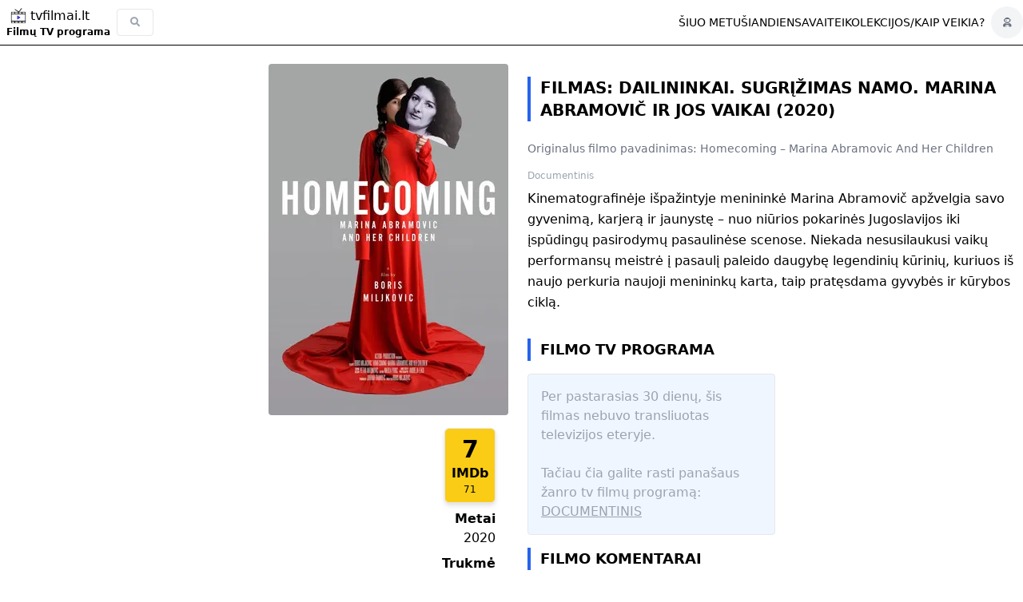

--- FILE ---
content_type: text/html; charset=UTF-8
request_url: https://tvfilmai.lt/filmas/7335/dailininkai-sugrizimas-namo-marina-abramovic-ir-jos-vaikai-2020
body_size: 14404
content:
<!DOCTYPE html>
<html lang="lt">
<head>
    <title>Dailininkai. Sugrįžimas Namo. Marina Abramovič Ir Jos Vaikai </title>
    <meta charset="UTF-8"/>
    <meta name="viewport" content="width=device-width, initial-scale=1.0"/>
    <link href="https://tvfilmai.lt/css/app.css?ts=2026013008" rel="stylesheet">
    <script src="https://tvfilmai.lt/js/app.js?ts=2026013008"></script>
    <meta name="twitter:card" content="summary" />

            <meta property="og:title" content="Dailininkai. Sugrįžimas Namo. Marina Abramovič Ir Jos Vaikai  - TVfilmai.lt"/>
                <meta name="description" content="(Homecoming – Marina Abramovic And Her Children 2020) Documentinis filmas. TV Filmo eterio data, filme vaidinantys aktoriai, filmo treileriai, ">
        <meta property="og:description" content="(Homecoming – Marina Abramovic And Her Children 2020) Documentinis filmas. TV Filmo eterio data, filme vaidinantys aktoriai, filmo treileriai, "/>
    
            <meta name="image" content="https://image.tmdb.org/t/p/w300/rarQbzyOeq6OSRwfXqvAHE7X3YF.jpg">
        <meta property="og:image" content="https://image.tmdb.org/t/p/w300/rarQbzyOeq6OSRwfXqvAHE7X3YF.jpg"/>
        
            <link rel="canonical" href="https://tvfilmai.lt/filmas/7335/dailininkai-sugrizimas-namo-marina-abramovic-ir-jos-vaikai-2020"/>
    
    <meta property="og:locale" content="lt_lt"/>
    <meta property="og:sitename" content="https://tvfilmai.lt"/>
    <meta property="og:url" content="https://tvfilmai.lt/filmas/7335/dailininkai-sugrizimas-namo-marina-abramovic-ir-jos-vaikai-2020"/>
    <meta property="og:type" content="website"/>
            <meta name="robots" property="robots" content="index,follow"/>
        
    
    <link rel="apple-touch-icon" sizes="180x180" href="/apple-touch-icon.png">
    <link rel="icon" type="image/png" sizes="32x32" href="/favicon-32x32.png">
    <link rel="icon" type="image/png" sizes="16x16" href="/favicon-16x16.png">
    <link rel="mask-icon" href="/safari-pinned-tab.svg" color="#5bbad5">
    <link rel="manifest" href="/manifest.json" />

    <meta name="msapplication-TileColor" content="#da532c">
    <meta name="theme-color" content="#ffffff">
    <!-- Google Tag Manager -->
<script>(function(w,d,s,l,i){w[l]=w[l]||[];w[l].push({'gtm.start':
            new Date().getTime(),event:'gtm.js'});var f=d.getElementsByTagName(s)[0],
        j=d.createElement(s),dl=l!='dataLayer'?'&l='+l:'';j.async=true;j.src=
        'https://www.googletagmanager.com/gtm.js?id='+i+dl;f.parentNode.insertBefore(j,f);
    })(window,document,'script','dataLayer','GTM-WHQ7Q946');</script>
<!-- End Google Tag Manager -->    <!-- Global site tag (gtag.js) - Google Analytics -->
<script async src="https://www.googletagmanager.com/gtag/js?id=G-D0TNFEHBYV"></script>
<script>
    window.dataLayer = window.dataLayer || [];

    function gtag() {
        dataLayer.push(arguments);
    }

    gtag('js', new Date());
    gtag('config', 'G-D0TNFEHBYV');
</script>            <script async src="https://pagead2.googlesyndication.com/pagead/js/adsbygoogle.js?client=ca-pub-2733084168242371" crossorigin="anonymous"></script>        <script type="text/javascript">
    (function(c,l,a,r,i,t,y){
        c[a]=c[a]||function(){(c[a].q=c[a].q||[]).push(arguments)};
        t=l.createElement(r);t.async=1;t.src="https://www.clarity.ms/tag/"+i;
        y=l.getElementsByTagName(r)[0];y.parentNode.insertBefore(t,y);
    })(window, document, "clarity", "script", "mnobyth71o");
</script>    <script defer src="https://cdn.jsdelivr.net/npm/alpinejs@3.x.x/dist/cdn.min.js"></script>
    <script type="application/ld+json">
        {
            "@context": "https://schema.org",
            "@type": "WebSite",
            "name": "TV Filmai",
            "url": "https://tvfilmai.lt",
            "datePublished": "2021-01-01 00:00:00",
            "dateModified": "2026-01-30 08:00:00",
            "sourceOrganization": {
                "@type": "Organization",
                "name": "TVfilmai.lt"
            },
            "inLanguage": "lt-LT",
            "potentialAction": {
                "@type": "SearchAction",
                "target": "https://www.tvfilmai.lt/?period={period}&genres={genres}&group={group}&channels={channels}",
                "query-input": [
                  "required name=period (accepted: dabar, dienos, vakar, uzvakar, rytoj, poryt, praėjusį-savaitgalį, ateinantį-savaitgalį, savaitės, dviejų-savaičių)",
                  "optional name=genres (comma-separated IDs, e.g., 19,39)",
                  "optional name=group (accepted: yes, no)",
                  "optional name=channels (comma-separated IDs, e.g., 1,3,5)"
                ]
              }
        }
    </script>
    <meta property="fb:app_id" content="185774411147466"/>
    <meta property="fb:admins" content="61573505911364"/>
    <meta property="fb:admins" content="10232030129755223"/>
    <meta name="seobility" content="169cf9c6f3be94cda385e57f8dc76a9f">

    <script src="/vendor/livewire/livewire.js?id=90730a3b0e7144480175" data-turbo-eval="false" data-turbolinks-eval="false" ></script><script data-turbo-eval="false" data-turbolinks-eval="false" >window.livewire = new Livewire();window.Livewire = window.livewire;window.livewire_app_url = '';window.livewire_token = 'foZ9DbrAIoVqTJjmvN7LAvF8nRppabRMcN0OeeKb';window.deferLoadingAlpine = function (callback) {window.addEventListener('livewire:load', function () {callback();});};let started = false;window.addEventListener('alpine:initializing', function () {if (! started) {window.livewire.start();started = true;}});document.addEventListener("DOMContentLoaded", function () {if (! started) {window.livewire.start();started = true;}});</script>
    <style >[wire\:loading], [wire\:loading\.delay], [wire\:loading\.inline-block], [wire\:loading\.inline], [wire\:loading\.block], [wire\:loading\.flex], [wire\:loading\.table], [wire\:loading\.grid], [wire\:loading\.inline-flex] {display: none;}[wire\:loading\.delay\.shortest], [wire\:loading\.delay\.shorter], [wire\:loading\.delay\.short], [wire\:loading\.delay\.long], [wire\:loading\.delay\.longer], [wire\:loading\.delay\.longest] {display:none;}[wire\:offline] {display: none;}[wire\:dirty]:not(textarea):not(input):not(select) {display: none;}input:-webkit-autofill, select:-webkit-autofill, textarea:-webkit-autofill {animation-duration: 50000s;animation-name: livewireautofill;}@keyframes livewireautofill { from {} }</style>
</head>
<body class="px-1 xs:px-0 pt-16 xs:pt-16">
<!-- Google Tag Manager (noscript) -->
<noscript><iframe src="https://www.googletagmanager.com/ns.html?id=GTM-WHQ7Q946"
                  height="0" width="0" style="display:none;visibility:hidden"></iframe></noscript>
<!-- End Google Tag Manager (noscript) --><div class="menu w-full fixed top-0 left-0 z-40  border-b border-black bg-white ">
    <div class="container mx-auto flex flex-row justify-between items-center">
        <div class="logo-and-search flex flex-row items-center justify-between">
            <div class="logo-and-text flex flex-col p-2 md:w-5/12 justify-center items-start">
                <a class="flex flex-row text-xs md:text-base align-baseline items-center"
                   href="/"
                   title="tvfilmai.lt - TV Filmų Programa ir Gero TV filmo gidas!">
                    <svg class="h-5 object-contain" width="30" height="50" xmlns="http://www.w3.org/2000/svg" fill="none" viewBox="0 0 152 152"><clipPath id="a"><path d="M4.7 34.6H148L148 147l-143.4-.1z"/></clipPath><g clip-path="url(#a)"><path fill="#000" d="m14.1 35-1.8.6-.6.3-1.1.6a13.5 13.5 0 0 0-6 8.3c0 31.3-.2 63 .1 92.8 0 5.1 4.3 9.2 9.4 9.2.4.1 28.9.3 61.7.3 65.4.1 62.1.2 64.2-.8l.9-.3c.5-.1 2.2-1.4 3.3-2.5 1-1 2.7-3.3 2.5-3.5l.2-.6.3-.7c.7-2.4.7-1 .7-48 0-25.1 0-45.8-.2-46s-.2-.6-.3-1.1a13 13 0 0 0-9.3-8.6 8625.4 8625.4 0 0 0-124 0zm24.5 6 .1 12.4H10.8c.2-5.2 0-7.8.5-8.8 1-1.9 2.7-3.3 4.6-3.5l1-.2h.3l21.4.1zm34.5 0v12.4H44.6V41H73zm34.3 0-.2 12.4H79.5V41h27.9zm27.1 0 1.5.2c1.6 0 3 .7 4 2a6 6 0 0 1 1.5 2.6v7.7h-27.8l.2-12.5h20.6zm7 18.8c0 17 0 44.4-.3 62.4-67.8-.3-72.3-.5-130.3-.1 0-34.8 0-34.8-.2-62.5l130.8.2zM38.1 128.5v11.9c-6.7 0-16.8 0-24.3-.3-.8-.4-2-1.7-2.6-2.8-.3-.7-.5-1.4-.5-2.3v-6.6c12.6 0 13.1.1 27.4 0zm35-.1v12.5H45v-12.5h28zm34.2 0V141c-14.5-.2-15.5-.1-28-.1v-12.6l28 .2zm34.3 0v6.3c.2 2-1.2 4.2-3 5.4-1.3.8-2 .9-5.9.9l-19.1-.2v-12.3z"/><path fill="#4338ca" d="M65.7 72.3a3.6 3.6 0 0 0-1.9 3.8v29.8c0 1.3.1 1.5.6 2.2.7 1 1 1.2 2.3 1.3.8.1 1 0 2.4-.8 7.7-4.8 16.8-10.4 25.2-16 1-1 .9-2.7-.2-4l-.7-.5-1.2-.7L71 74c-3.5-2.2-4-2.4-5.3-1.8z"/></g><g fill="#000"><rect width="6.1" height="45.5" x="40.3" y="15.2" rx="1" transform="rotate(-56.7 40.3 15.2)"/><rect width="6.1" height="45.5" x="105.3" y=".8" rx="1" transform="rotate(37.7 105.3 .8)"/></g></svg>




                    <span class="inline">tvfilmai.lt</span></a>
                <a class="align-baseline text-xs whitespace-nowrap sm:font-bold" href="/">Filmų TV programa</a>
            </div>
            <div class="search md:inline-flex md:h-10 w-auto flex flex-row items-center" x-data="{ open: false }">
                <form action="/search" class="-min-h-full flex flex-row items-center">
                    <input class="w-full border border-gray-200 text-sm h-8 hover:shadow rounded placeholder:text-slate-400 placeholder:text-xs"
                           type="search"
                           name="q"
                           placeholder="Paieška"
                           x-ref="searchInput"
                           value=""
                           x-bind:class="open ? '' : 'hidden'"
                           x-cloak
                    />

                    <div class="fa fa-search text-gray-400 text-xs bg-transparent font-semibold py-2 px-4 border rounded cursor-pointer"
                         x-bind:class="open ? 'hidden' : ''"
                         x-on:click="open = true; $nextTick(() => $refs.searchInput.focus())"
                    > </div>
                </form>
            </div>

        </div>
        
        <div class="flex-row inline-flex">
            <div class="menu-items left-0 flex flex-row gap-4 place-items-center pl-10 text-sm">




                <a href="/?period=dabar" class="hidden md:block text-sm uppercase" title="TV filmų programa dabar">Šiuo metu</a>
                <a href="/siandien" class="hidden md:block text-sm uppercase" title="TV filmų programa šiandien">Šiandien</a>
                <a href="/?period=savait%C4%97s" class="hidden md:block text-sm uppercase" title="TV filmų programa savaitei">Savaitei</a>
                <a href="https://tvfilmai.lt/filmu-rinkiniai" class="hidden md:block text-sm uppercase" title="Filmų rinkiniai ir kolekcijos">Kolekcijos</a>
                <div class="hidden md:block">/</div>
                <a href="/kaip-veikia" class="hidden md:block text-sm uppercase" title="Kaip veikia?">Kaip veikia?</a>
                
                
                
                
            </div>


















                                        <div class="hidden md:inline-flex ml-2 h-10 w-10 rounded-full justify-center bg-gray-100 items-center">
                    <a href="https://tvfilmai.lt/prisijungti" class="fa fa-user-astronaut text-gray-500 text-xs overflow-hidden" title="Prisijungti"><span class="hidden">Prisijungti</span></a>
                </div>
                    </div>
        
        <div x-data="{ open: false }" class="md:hidden relative inline-block text-left">
            <div x-on:click="open = !open"
                 id="mobile-burger-button" class="fa fa-bars p-2 pr-4 text-xl"></div>
            <div x-show="open"
                 x-on:click.outside="open = false"
                 x-cloak
                 id="mobile-burger-menu"
                 class="absolute right-0 w-56 mt-1 origin-top-left bg-white divide-y divide-gray-100 rounded-md shadow-lg">
                <div class="py-1">
                    <a href="/?period=dabar" class="block px-4 py-2 text-sm text-gray-700 md:uppercase" title="TV filmų programa Šiuo metu">Šiuo metu</a>
                    <a href="/siandien" class="block px-4 py-2 text-sm text-gray-700 md:uppercase" title="TV filmų programa šiandien">Šiandien</a>
                    <a href="/?period=rytoj" class="block px-4 py-2 text-sm text-gray-700 md:uppercase" title="TV filmų programa rytojui">Rytoj</a>
                    <a href="/?period=vakar" class="block px-4 py-2 text-sm text-gray-700 md:uppercase" title="TV filmų programa vakar dienai">Vakar</a>
                    <a href="/?period=savait%C4%97s" class="block px-4 py-2 text-sm text-gray-700 md:uppercase" title="TV filmų programa savaitei">Savaitei</a>
                    <a href="https://tvfilmai.lt/filmu-rinkiniai" class="block px-4 py-2 text-sm text-gray-700 md:uppercase" title="Filmų rinkiniai ir kolekcijos">Kolekcijos</a>


                    <a href="https://tvfilmai.lt/visos-datos" class="block px-4 py-2 text-sm text-gray-700 md:uppercase" title="Buvusios TV programų datos">Buvusios TV programų datos</a>
                    <a href="/kaip-veikia" class="block px-4 py-2 text-sm text-gray-700 md:uppercase" title="Kaip veikia?">Kaip veikia?</a>
                                                                <a href="https://tvfilmai.lt/prisijungti" class="block md:hidden px-4 py-2 text-sm text-gray-500" title="Prisijungti">Prisijungti</a>
                                    </div>
            </div>
        </div>

















    </div>
</div>

    <div class="movie-content xs:mt-4 container mx-auto">
        <div class="movie-info grid grid-rows-6 grid-flow-row-dense grid-cols-1 xs:grid-cols-2 gap-2 w-full"> 
            <div class="left-colon row-span-6 w-full flex flex-col order-2 xs:order-1">
                <div class="thumb w-full">
                    <img class="rounded float-left xs:float-right object-cover w-[300px] h-[440px]"
                         width="300"
                         height="440" loading="lazy"
                         src="https://image.tmdb.org/t/p/w300/rarQbzyOeq6OSRwfXqvAHE7X3YF.jpg"
                         alt="Homecoming – Marina Abramovic And Her Children"
                         title="Homecoming – Marina Abramovic And Her Children"/>
                </div>
                <div class="more-meta-info bg-gray-50 xs:bg-white grid grid-cols-2 xs:grid-cols-1 justify-items-end w-full p-4">
                    <div class="col-span-2 xs:col-span-1 mx-auto xs:mx-0 xs:ml-auto">
                                                    <div class="imdb-box w-max mx-auto xs:mx-0 xs:ml-auto mb-2 --col-span-2">
                                <a href="https://www.imdb.com/title/tt12944236" target="_blank" rel="nofollow">
                                    <div class="flex flex-col border rounded-md p-2 bg-yellow-400 w-full drop-shadow-md">
                                        <span class="imdb-score block text-3xl text-center font-bold">7</span>
                                        <span class="imdb-title block font-bold text-center">IMDb</span>
                                        <span class="imdb-voted block text-xs text-center">71</span>
                                    </div>
                                </a>
                                                            </div>
                                            </div>

                                            <div class="font-bold text-sm sm:text-base">Metai</div>
                        <div class="meta-info-details pl-2">2020</div>
                                                                <div class="font-bold text-sm sm:text-base pt-0 xs:pt-2">Trukmė</div>
                        <div class="flex flex-col w-full items-start xs:items-end pl-2">
                            <div class="meta-info-details">1h. 23min.</div>
                            <span class="meta-info-details text-xs duration-label-m">vidutinio ilgumo</span>
                        </div>
                                                                <div class="font-bold text-sm sm:text-base pt-0 xs:pt-2">Režisierius</div>
                        <div class="meta-info-details pl-2">Boris Miljković</div>
                                                                <div class="font-bold text-sm sm:text-base pt-0 xs:pt-2">Aktoriai</div>
                        <div class="flex flex-col w-full items-start xs:items-end pl-2">
                                                    <a href="https://tvfilmai.lt/aktoriai/17905/marina-abramovic" class="meta-info-details hover:underline" title="Aktorius(-ė) Marina Abramović">Marina Abramović</a>                                                </div>
                                                                <div class="font-bold text-sm sm:text-base pt-0 xs:pt-2">Šalis</div>
                        <div class="meta-info-details pl-2">Serbia</div>
                                                        </div>
            </div>  
            <div class="title-genres flex px-2 order-1 xs:mt-4 xs:px-0 xs:pl-0 xs:pl-4 xs:order-2">
                <div class="titles flex-grow pr-1 xs:p-0">
                    <h1 class="title h1 text-2xl">
                        Filmas: Dailininkai. Sugrįžimas Namo. Marina Abramovič Ir Jos Vaikai (2020)
                    </h1>
                    <h2 class="title-original text-sm pt-2 text-gray-500" title="Originalus filmo pavadinimas">
                                                    <span class="hidden xs:inline">Originalus filmo pavadinimas:</span>
                            <span class="xs:hidden">Orig. pavadinimas:</span>
                                                Homecoming – Marina Abramovic And Her Children
                        </h2>
                    <div class="genres text-xs pt-4 flex flex-row  justify-center items-center gap-1 xs:flex-wrap xs:justify-start xs:items-start">
                                                                                    <a class="genre text-xs text-gray-400" href="https://tvfilmai.lt/zanras/36/documentinis/programa" title="Documentinio filmai, TV programa">Documentinis</a>                                                                        </div>

                    
                </div>
            </div> 
            <div class="right-colon row-span-5 mt-0 w-full px-2 xs:px-0 xs:pl-4 order-3">
                
                <div class="description">
                    <p class="leading-relaxed text-base">
                        Kinematografinėje išpažintyje menininkė Marina Abramovič apžvelgia savo gyvenimą, karjerą ir jaunystę – nuo niūrios pokarinės Jugoslavijos iki įspūdingų pasirodymų pasaulinėse scenose. Niekada nesusilaukusi vaikų performansų meistrė į pasaulį paleido daugybę legendinių kūrinių, kuriuos iš naujo perkuria naujoji menininkų karta, taip pratęsdama gyvybės ir kūrybos ciklą.
                    </p>
                                                                            </div>
                                
                




                <div class="show-dates pt-8">
                    <h2 class="h2">Filmo TV Programa</h2>
                                            <div class="w-full lg:w-6/12 bg-blue-50 border rounded p-4 text-base text-gray-400">
                            Per pastarasias 30 dienų, šis filmas nebuvo transliuotas televizijos eteryje.
                            <br/><br/>Tačiau čia galite rasti panašaus žanro tv filmų programą:
                                                                                            <a href="https://tvfilmai.lt/zanras/36/documentinis/programa" class="genre underline hover:no-underline uppercase" title="Documentinio filmų programa, per tv">Documentinis</a>                                                                                    </div>
                    
















                </div>
                <div class="fb-comments mt-4">
                    <h2 class="h2">Filmo komentarai</h2>
                    <div id="fb-root"></div>
                    <script async defer crossorigin="anonymous" src="https://connect.facebook.net/lt_LT/sdk.js#xfbml=1&version=v22.0&appId=185774411147466"></script>
                    <div class="fb-comments" data-href="https://tvfilmai.lt/filmas/7335/dailininkai-sugrizimas-namo-marina-abramovic-ir-jos-vaikai-2020" data-lazy="true" data-width="" data-numposts="10"></div>
                </div>
            </div> 
        </div>

        
                    <div class="actors flex flex-col mt-10">
                <h2 class="h2">Filmo Aktoriai</h2>
                <div class="actor-container flex-wrap grid grid-cols-2 sm:grid-cols-3 lg:grid-cols-4 gap-1">
                    <a href="https://tvfilmai.lt/aktoriai/17905/marina-abramovic" title="Aktorius(-ė) Marina Abramović">
    <div class="actor-box border rounded-md w-30 flex flex-row">
        <div class="photo basis-2/6 mr-2">
            <img class="w-30 rounded" width="300" height="440" loading="lazy" src="https://image.tmdb.org/t/p/w300/acyUmjRy0bLQgHk8Utpg88oCwAl.jpg" alt="Marina Abramović" title="Aktoriaus(-ės) Marina Abramović nuotrauka">
        </div>
        <div class="actor-info basis-4/6 text-base flex flex-col">
            <span class="">Marina</span>
            <span class="font-bold">Abramović</span>
                            <span class="text-xs text-gray-400">79m.</span>
                    </div>
    </div>
</a>                </div>
            </div>
        
        
        <div class="movie-days-menu mt-10">
            <a href="https://tvfilmai.lt/diena/2026-01-30" title="TV Filmų programa dienai"><h3 class="h2">TV Filmų programa dienai</h3></a>
            <div class="days-menu md:inline-flex dates mb-2 place-content-start flex flex-row gap-2 w-full overflow-auto snap-proximity snap-x">
    <div class="flex flex-col justify-around h-20 w-min snap-center">
        <a class="border rounded py-2 px-2 w-min flex snap-center hover:bg-gray-100 _content-center text-center" href="https://tvfilmai.lt/visos-datos" title="Praėjusios datos">
            <span class="text-left text-xs sm:block">...</span>
        </a>
    </div>
                        <div class="day-box hidden xs:flex flex flex-col justify-around h-20 w-24 md:w-28 snap-center">
    <a class="day-box-link block rounded w-full pt-1 pb-3 border px-2 md:px-4 hover:bg-gray-100"
       href="https://tvfilmai.lt/diena/2026-01-24"
       title="TV Filmų programa - sausio 24d., šeštadienis"
    >
        <span class="text-left text-xs md:text-sm capitalize">
                            šeštadienis
            </span>

        
        <span class="text-left text-xs sm:block text-gray-400 capitalize text-nowrap"  title="TV filmų programa: sausio 24d., šeštadienis">sau 24</span>
    </a>
    
    
</div>                    <div class="day-box hidden xs:flex flex flex-col justify-around h-20 w-24 md:w-28 snap-center">
    <a class="day-box-link block rounded w-full pt-1 pb-3 border px-2 md:px-4 hover:bg-gray-100"
       href="https://tvfilmai.lt/diena/2026-01-25"
       title="TV Filmų programa - sausio 25d., sekmadienis"
    >
        <span class="text-left text-xs md:text-sm capitalize">
                            sekmadienis
            </span>

        
        <span class="text-left text-xs sm:block text-gray-400 capitalize text-nowrap"  title="TV filmų programa: sausio 25d., sekmadienis">sau 25</span>
    </a>
    
    
</div>                    <div class="day-box flex flex-col justify-around h-20 w-24 md:w-28 snap-center">
    <a class="day-box-link block rounded w-full pt-1 pb-3 border px-2 md:px-4 hover:bg-gray-100"
       href="https://tvfilmai.lt/diena/2026-01-26"
       title="TV Filmų programa - sausio 26d., pirmadienis"
    >
        <span class="text-left text-xs md:text-sm capitalize">
                            pirmadienis
            </span>

        
        <span class="text-left text-xs sm:block text-gray-400 capitalize text-nowrap"  title="TV filmų programa: sausio 26d., pirmadienis">sau 26</span>
    </a>
    
    
</div>                    <div class="day-box flex flex-col justify-around h-20 w-24 md:w-28 snap-center">
    <a class="day-box-link block rounded w-full pt-1 pb-3 border px-2 md:px-4 hover:bg-gray-100"
       href="https://tvfilmai.lt/diena/2026-01-27"
       title="TV Filmų programa - sausio 27d., antradienis"
    >
        <span class="text-left text-xs md:text-sm capitalize">
                            antradienis
            </span>

        
        <span class="text-left text-xs sm:block text-gray-400 capitalize text-nowrap"  title="TV filmų programa: sausio 27d., antradienis">sau 27</span>
    </a>
    
    
</div>                    <div class="day-box flex flex-col justify-around h-20 w-24 md:w-28 snap-center">
    <a class="day-box-link block rounded w-full pt-1 pb-3 border px-2 md:px-4 hover:bg-gray-100"
       href="https://tvfilmai.lt/diena/2026-01-28"
       title="TV Filmų programa - sausio 28d., trečiadienis"
    >
        <span class="text-left text-xs md:text-sm capitalize">
                            trečiadienis
            </span>

        
        <span class="text-left text-xs sm:block text-gray-400 capitalize text-nowrap"  title="TV filmų programa: sausio 28d., trečiadienis">sau 28</span>
    </a>
    
    
</div>                    <div class="day-box flex flex-col justify-around h-20 w-24 md:w-28 snap-center">
    <a class="day-box-link block rounded w-full pt-1 pb-3 border px-2 md:px-4 hover:bg-gray-100"
       href="https://tvfilmai.lt/vakar"
       title="TV Filmų programa - sausio 29d., ketvirtadienis"
    >
        <span class="text-left text-xs md:text-sm capitalize -italic">
                            ketvirtadienis
            </span>

        
        <span class="text-left text-xs sm:block text-gray-400 capitalize text-nowrap"  title="TV filmų programa: sausio 29d., ketvirtadienis">sau 29</span>
    </a>
    
    
</div>                    <div class="day-box day-selected flex flex-col justify-around h-20 w-24 md:w-28 snap-center">
    <a class="day-box-link block rounded w-full pt-1 pb-3 border px-2 md:px-4 font-bold bg-blue-600 hover:bg-blue-500 border-blue-600"
       href="https://tvfilmai.lt/siandien"
       title="TV Filmų programa - sausio 30d., penktadienis"
    >
        <span class="text-left text-xs md:text-sm capitalize text-white -italic">
                            šiandien




            </span>

        
        <span class="text-left text-xs sm:block text-gray-400 capitalize text-nowrap text-white"  title="TV filmų programa: sausio 30d., penktadienis">sau 30</span>
    </a>
    
    
</div>                    <div class="day-box flex flex-col justify-around h-20 w-24 md:w-28 snap-center">
    <a class="day-box-link block rounded w-full pt-1 pb-3 border px-2 md:px-4 hover:bg-gray-100"
       href="https://tvfilmai.lt/rytoj"
       title="TV Filmų programa - sausio 31d., šeštadienis"
    >
        <span class="text-left text-xs md:text-sm capitalize -italic">
                            šeštadienis
            </span>

        
        <span class="text-left text-xs sm:block text-gray-400 capitalize text-nowrap"  title="TV filmų programa: sausio 31d., šeštadienis">sau 31</span>
    </a>
    
    
</div>                    <div class="day-box flex flex-col justify-around h-20 w-24 md:w-28 snap-center">
    <a class="day-box-link block rounded w-full pt-1 pb-3 border px-2 md:px-4 hover:bg-gray-100"
       href="https://tvfilmai.lt/diena/2026-02-01"
       title="TV Filmų programa - vasario 1d., sekmadienis"
    >
        <span class="text-left text-xs md:text-sm capitalize">
                            sekmadienis
            </span>

        
        <span class="text-left text-xs sm:block text-gray-400 capitalize text-nowrap"  title="TV filmų programa: vasario 1d., sekmadienis">vas 1</span>
    </a>
    
    
</div>                    <div class="day-box flex flex-col justify-around h-20 w-24 md:w-28 snap-center">
    <a class="day-box-link block rounded w-full pt-1 pb-3 border px-2 md:px-4 hover:bg-gray-100"
       href="https://tvfilmai.lt/diena/2026-02-02"
       title="TV Filmų programa - vasario 2d., pirmadienis"
    >
        <span class="text-left text-xs md:text-sm capitalize">
                            pirmadienis
            </span>

        
        <span class="text-left text-xs sm:block text-gray-400 capitalize text-nowrap"  title="TV filmų programa: vasario 2d., pirmadienis">vas 2</span>
    </a>
    
    
</div>                    <div class="day-box flex flex-col justify-around h-20 w-24 md:w-28 snap-center">
    <a class="day-box-link block rounded w-full pt-1 pb-3 border px-2 md:px-4 hover:bg-gray-100"
       href="https://tvfilmai.lt/diena/2026-02-03"
       title="TV Filmų programa - vasario 3d., antradienis"
    >
        <span class="text-left text-xs md:text-sm capitalize">
                            antradienis
            </span>

        
        <span class="text-left text-xs sm:block text-gray-400 capitalize text-nowrap"  title="TV filmų programa: vasario 3d., antradienis">vas 3</span>
    </a>
    
    
</div>    </div>
        </div>
    </div>
    <script type="application/ld+json">
        {
          "@context": "http://schema.org",
          "@type": "Movie",
          "name": "Homecoming – Marina Abramovic And Her Children",
          "description": "Kinematografinėje išpažintyje menininkė Marina Abramovič apžvelgia savo gyvenimą, karjerą ir jaunystę – nuo niūrios pokarinės Jugoslavijos iki įspūdingų pasirodymų pasaulinėse scenose. Niekada nesusilaukusi vaikų performansų meistrė į pasaulį paleido daugybę legendinių kūrinių, kuriuos iš naujo perkuria naujoji menininkų karta, taip pratęsdama gyvybės ir kūrybos ciklą. (The occasion is “The Cleaner,” a travelling retrospective exhibition of work by Marina Abramović, whose final destination is Belgrade, the artist’s hometown. It contemplates her whole life, including dilemmas from her youth in Belgrade, misguided love affairs and a special kind of loneliness. It centres around re-performance as a phenomenon. Who are re-performers?)",
          "datePublished": "2020",
          "director": {
            "@type": "Person",
            "name": "Boris Miljković"
          },
          "actor": [
             {
            "@type": "Person", "name": "Marina Abramović" }                    ],
        "genre": [
                        "Documentinis"                    ],
        "aggregateRating": {
      "@type": "AggregateRating",
      "bestRating": "10",
      "worstRating": "1"
                            ,"ratingValue": "7"
                                        ,"reviewCount": "71"
                },
        "image": "https://image.tmdb.org/t/p/w300/rarQbzyOeq6OSRwfXqvAHE7X3YF.jpg",
    "countryOfOrigin": "Serbia",
    "country": "Serbia",
    "duration": "83"
                }
</script>
<div class="channels-container container mx-auto flex flex-col mt-20 mb-20">
            <a href="https://tvfilmai.lt/kanalai" title="Visi TV filmų kanalai">
            <h3 class="h2">Filmų TV Programa pagal Kanalus</h3>
        </a>
        <div class="bg-gray-50 rounded grid grid-cols-3 md:grid-cols-4 lg:grid-cols-5 xl:grid-cols-6 gap-x-2 gap-y-8 items-center place-items-center p-6">
                    <div class="flex flex-col items-center">
                <a class="flex justify-center items-center bg-gray-200 hover:bg-gray-300 p-2 rounded-full w-20 h-20" href="https://tvfilmai.lt/kanalas/balticum-auksinis/programa" title="Filmai per Balticum Auksinis + TV kanalo programa">
                    <img src="https://tvfilmai.lt/assets/channel-logo/balticum-auksinis.png" alt="TV kanalas Balticum Auksinis" title="Balticum Auksinis kanalo logotipas" height="50" width="50" loading="lazy">
                </a>
                <a class="text-xs text-center" href="https://tvfilmai.lt/kanalas/balticum-auksinis/programa">Balticum Auksinis</a>
            </div>
                    <div class="flex flex-col items-center">
                <a class="flex justify-center items-center bg-gray-200 hover:bg-gray-300 p-2 rounded-full w-20 h-20" href="https://tvfilmai.lt/kanalas/go3-film/programa" title="Filmai per GO3 Film + TV kanalo programa">
                    <img src="https://tvfilmai.lt/assets/channel-logo/tv3-film.svg" alt="TV kanalas GO3 Film" title="GO3 Film kanalo logotipas" height="50" width="50" loading="lazy">
                </a>
                <a class="text-xs text-center" href="https://tvfilmai.lt/kanalas/go3-film/programa">GO3 Film</a>
            </div>
                    <div class="flex flex-col items-center">
                <a class="flex justify-center items-center bg-gray-200 hover:bg-gray-300 p-2 rounded-full w-20 h-20" href="https://tvfilmai.lt/kanalas/viasat-kino/programa" title="Filmai per Viasat Kino + TV kanalo programa">
                    <img src="https://tvfilmai.lt/assets/channel-logo/viasat-kino.png" alt="TV kanalas Viasat Kino" title="Viasat Kino kanalo logotipas" height="50" width="50" loading="lazy">
                </a>
                <a class="text-xs text-center" href="https://tvfilmai.lt/kanalas/viasat-kino/programa">Viasat Kino</a>
            </div>
                    <div class="flex flex-col items-center">
                <a class="flex justify-center items-center bg-gray-200 hover:bg-gray-300 p-2 rounded-full w-20 h-20" href="https://tvfilmai.lt/kanalas/lnk/programa" title="Filmai per LNK + TV kanalo programa">
                    <img src="https://tvfilmai.lt/assets/channel-logo/lnk.png" alt="TV kanalas LNK" title="LNK kanalo logotipas" height="50" width="50" loading="lazy">
                </a>
                <a class="text-xs text-center" href="https://tvfilmai.lt/kanalas/lnk/programa">LNK</a>
            </div>
                    <div class="flex flex-col items-center">
                <a class="flex justify-center items-center bg-gray-200 hover:bg-gray-300 p-2 rounded-full w-20 h-20" href="https://tvfilmai.lt/kanalas/viasat-kino-action/programa" title="Filmai per Viasat Kino Action + TV kanalo programa">
                    <img src="https://tvfilmai.lt/assets/channel-logo/viasat-kino-action.png" alt="TV kanalas Viasat Kino Action" title="Viasat Kino Action kanalo logotipas" height="50" width="50" loading="lazy">
                </a>
                <a class="text-xs text-center" href="https://tvfilmai.lt/kanalas/viasat-kino-action/programa">Viasat Kino Action</a>
            </div>
                    <div class="flex flex-col items-center">
                <a class="flex justify-center items-center bg-gray-200 hover:bg-gray-300 p-2 rounded-full w-20 h-20" href="https://tvfilmai.lt/kanalas/tv7/programa" title="Filmai per TV7 + TV kanalo programa">
                    <img src="https://tvfilmai.lt/assets/channel-logo/tv7.png" alt="TV kanalas TV7" title="TV7 kanalo logotipas" height="50" width="50" loading="lazy">
                </a>
                <a class="text-xs text-center" href="https://tvfilmai.lt/kanalas/tv7/programa">TV7</a>
            </div>
                    <div class="flex flex-col items-center">
                <a class="flex justify-center items-center bg-gray-200 hover:bg-gray-300 p-2 rounded-full w-20 h-20" href="https://tvfilmai.lt/kanalas/tv3/programa" title="Filmai per TV3 + TV kanalo programa">
                    <img src="https://tvfilmai.lt/assets/channel-logo/tv3.png" alt="TV kanalas TV3" title="TV3 kanalo logotipas" height="50" width="50" loading="lazy">
                </a>
                <a class="text-xs text-center" href="https://tvfilmai.lt/kanalas/tv3/programa">TV3</a>
            </div>
                    <div class="flex flex-col items-center">
                <a class="flex justify-center items-center bg-gray-200 hover:bg-gray-300 p-2 rounded-full w-20 h-20" href="https://tvfilmai.lt/kanalas/balticum/programa" title="Filmai per Balticum + TV kanalo programa">
                    <img src="https://tvfilmai.lt/assets/channel-logo/balticum.png" alt="TV kanalas Balticum" title="Balticum kanalo logotipas" height="50" width="50" loading="lazy">
                </a>
                <a class="text-xs text-center" href="https://tvfilmai.lt/kanalas/balticum/programa">Balticum</a>
            </div>
                    <div class="flex flex-col items-center">
                <a class="flex justify-center items-center bg-gray-200 hover:bg-gray-300 p-2 rounded-full w-20 h-20" href="https://tvfilmai.lt/kanalas/btv/programa" title="Filmai per BTV + TV kanalo programa">
                    <img src="https://tvfilmai.lt/assets/channel-logo/btv.svg" alt="TV kanalas BTV" title="BTV kanalo logotipas" height="50" width="50" loading="lazy">
                </a>
                <a class="text-xs text-center" href="https://tvfilmai.lt/kanalas/btv/programa">BTV</a>
            </div>
                    <div class="flex flex-col items-center">
                <a class="flex justify-center items-center bg-gray-200 hover:bg-gray-300 p-2 rounded-full w-20 h-20" href="https://tvfilmai.lt/kanalas/tv6/programa" title="Filmai per TV6 + TV kanalo programa">
                    <img src="https://tvfilmai.lt/assets/channel-logo/tv6.png" alt="TV kanalas TV6" title="TV6 kanalo logotipas" height="50" width="50" loading="lazy">
                </a>
                <a class="text-xs text-center" href="https://tvfilmai.lt/kanalas/tv6/programa">TV6</a>
            </div>
                    <div class="flex flex-col items-center">
                <a class="flex justify-center items-center bg-gray-200 hover:bg-gray-300 p-2 rounded-full w-20 h-20" href="https://tvfilmai.lt/kanalas/tv8/programa" title="Filmai per TV8 + TV kanalo programa">
                    <img src="https://tvfilmai.lt/assets/channel-logo/tv8.png" alt="TV kanalas TV8" title="TV8 kanalo logotipas" height="50" width="50" loading="lazy">
                </a>
                <a class="text-xs text-center" href="https://tvfilmai.lt/kanalas/tv8/programa">TV8</a>
            </div>
                    <div class="flex flex-col items-center">
                <a class="flex justify-center items-center bg-gray-200 hover:bg-gray-300 p-2 rounded-full w-20 h-20" href="https://tvfilmai.lt/kanalas/lrt-plius/programa" title="Filmai per LRT Plius + TV kanalo programa">
                    <img src="https://tvfilmai.lt/assets/channel-logo/lrt-plius.png" alt="TV kanalas LRT Plius" title="LRT Plius kanalo logotipas" height="50" width="50" loading="lazy">
                </a>
                <a class="text-xs text-center" href="https://tvfilmai.lt/kanalas/lrt-plius/programa">LRT Plius</a>
            </div>
                    <div class="flex flex-col items-center">
                <a class="flex justify-center items-center bg-gray-200 hover:bg-gray-300 p-2 rounded-full w-20 h-20" href="https://tvfilmai.lt/kanalas/lrt/programa" title="Filmai per LRT + TV kanalo programa">
                    <img src="https://tvfilmai.lt/assets/channel-logo/lrt.png" alt="TV kanalas LRT" title="LRT kanalo logotipas" height="50" width="50" loading="lazy">
                </a>
                <a class="text-xs text-center" href="https://tvfilmai.lt/kanalas/lrt/programa">LRT</a>
            </div>
                    <div class="flex flex-col items-center">
                <a class="flex justify-center items-center bg-gray-200 hover:bg-gray-300 p-2 rounded-full w-20 h-20" href="https://tvfilmai.lt/kanalas/balticum-platinum/programa" title="Filmai per Balticum Platinum + TV kanalo programa">
                    <img src="https://tvfilmai.lt/assets/channel-logo/balticum-platinum.png" alt="TV kanalas Balticum Platinum" title="Balticum Platinum kanalo logotipas" height="50" width="50" loading="lazy">
                </a>
                <a class="text-xs text-center" href="https://tvfilmai.lt/kanalas/balticum-platinum/programa">Balticum Platinum</a>
            </div>
                    <div class="flex flex-col items-center">
                <a class="flex justify-center items-center bg-gray-200 hover:bg-gray-300 p-2 rounded-full w-20 h-20" href="https://tvfilmai.lt/kanalas/tv1/programa" title="Filmai per TV1 + TV kanalo programa">
                    <img src="https://tvfilmai.lt/assets/channel-logo/tv1.png" alt="TV kanalas TV1" title="TV1 kanalo logotipas" height="50" width="50" loading="lazy">
                </a>
                <a class="text-xs text-center" href="https://tvfilmai.lt/kanalas/tv1/programa">TV1</a>
            </div>
                    <div class="flex flex-col items-center">
                <a class="flex justify-center items-center bg-gray-200 hover:bg-gray-300 p-2 rounded-full w-20 h-20" href="https://tvfilmai.lt/kanalas/tv3-plius/programa" title="Filmai per TV3 Plius + TV kanalo programa">
                    <img src="https://tvfilmai.lt/assets/channel-logo/tv3-plius.svg" alt="TV kanalas TV3 Plius" title="TV3 Plius kanalo logotipas" height="50" width="50" loading="lazy">
                </a>
                <a class="text-xs text-center" href="https://tvfilmai.lt/kanalas/tv3-plius/programa">TV3 Plius</a>
            </div>
                    <div class="flex flex-col items-center">
                <a class="flex justify-center items-center bg-gray-200 hover:bg-gray-300 p-2 rounded-full w-20 h-20" href="https://tvfilmai.lt/kanalas/lietuvos-rytas-tv/programa" title="Filmai per Lietuvos Rytas TV + TV kanalo programa">
                    <img src="https://tvfilmai.lt/assets/channel-logo/lietuvos-rytas-tv.png" alt="TV kanalas Lietuvos Rytas TV" title="Lietuvos Rytas TV kanalo logotipas" height="50" width="50" loading="lazy">
                </a>
                <a class="text-xs text-center" href="https://tvfilmai.lt/kanalas/lietuvos-rytas-tv/programa">Lietuvos Rytas TV</a>
            </div>
            </div>
</div>
<div class="footer w-full">
    <div class="bg-gray-800 py-4 text-gray-400">
        <div class="container px-4 mx-auto">
            <div class="-mx-4 flex flex-wrap justify-between">
                <div class="px-4 my-4 w-full xl:w-1/5">
                    <a href="/" class="w-56 mb-10 flex" title="tvfilmai.lt tv filmų programa ir gero TV filmo gidas!">
                        <img src="/assets/logo-white.svg" width="30" height="50" alt="tvfilmai.lt logotipas" loading="lazy" title="tvfilmai.lt logotipas baltas" />
                        <span class="ml-2 text-white text-xl font-bold">TVFilmai.lt</span>
                    </a>
                    <p class="text-justify">
                        <a class="text-base"
                           href="https://tvfilmai.lt"
                           title="TV filmų programa ir gero TV filmo gidas">tvfilmai.lt</a> tv filmų programa
                        ir gero TV filmo gidas! Greit ir patogiai susirask norimą filmą.
                    </p>
                </div>

                <div class="px-4 my-4 w-full sm:w-auto">
                    <h3 class="inline-block text-base pb-1 mb-4 border-b-4 border-blue-600">TVfilmai.lt</h3>
                    <ul class="leading-8 text-base">

                        <li><a class="text-sm hover:text-blue-400"
                               href="https://tvfilmai.lt/kanalai"
                               title="TV filmų kanalai">Kanalai</a></li>
                        <li><a class="text-sm hover:text-blue-400"
                               href="https://tvfilmai.lt/visos-datos"
                               title="TV filmų kanalai">Visos Programų Datos</a></li>
                        <li><a class="text-sm hover:text-blue-400"
                               href="https://tvfilmai.lt/filmai-pagal-metus"
                               title="Visi Filmai pagal metus">Visi Filmai pagal metus</a></li>
                        <li><a class="text-sm hover:text-blue-400"
                               href="https://tvfilmai.lt/kaip-veikia"
                               title="Apie portalą tvfilmai.lt">Apie</a></li>
                        <li><a class="text-sm hover:text-blue-400"
                               href="https://tvfilmai.lt/kaip-veikia"
                               title="Taisyklės">Taisyklės</a></li>
                        <li><a class="text-sm hover:text-blue-400"
                               href="https://forms.gle/Bi919R2zUg76vaaQ8"
                               target="_blank"
                               title="Atsitiktinai">Atsiliepimai</a></li>
                        
                        <li><a class="text-sm hover:text-blue-400"
                               href="https://forms.gle/L2VUKYwDMEVuUZmK9"
                               target="_blank"
                               title="Susisiekite">Susisiekite</a></li>
                    </ul>
                </div>

                <div class="px-4 my-4 w-full sm:w-auto">
                    <a href="https://tvfilmai.lt/?period=week&sort=imdb&group=yes"
                       title="Top TV filmai šią savaitę">
                        <h2 class="inline-block text-base pb-1 mb-4 border-b-4 border-blue-600">Top TV filmai šią savaitę</h2>
                    </a>
                    <ul class="leading-8 text-base">
                                                    <li>
                                <a class="text-sm hover:text-blue-400"
                                   href="https://tvfilmai.lt/filmas/14188/amelija-is-monmartro-2001"
                                   title="Šios savaitės TOP TV filmas Amelija Iš Monmartro">Amelija Iš Monmartro (2001)</a>
                            </li>
                                                    <li>
                                <a class="text-sm hover:text-blue-400"
                                   href="https://tvfilmai.lt/filmas/4154/trumano-sou-1998"
                                   title="Šios savaitės TOP TV filmas Trumano šou ">Trumano šou  (1998)</a>
                            </li>
                                                    <li>
                                <a class="text-sm hover:text-blue-400"
                                   href="https://tvfilmai.lt/filmas/3982/svilpiko-diena-1993"
                                   title="Šios savaitės TOP TV filmas Švilpiko diena ">Švilpiko diena  (1993)</a>
                            </li>
                                                    <li>
                                <a class="text-sm hover:text-blue-400"
                                   href="https://tvfilmai.lt/filmas/10622/liepsnojancios-moters-portretas-2019"
                                   title="Šios savaitės TOP TV filmas Liepsnojančios Moters Portretas">Liepsnojančios Moters Portretas (2019)</a>
                            </li>
                                                    <li>
                                <a class="text-sm hover:text-blue-400"
                                   href="https://tvfilmai.lt/filmas/3486/reikalai-briugeje-2008"
                                   title="Šios savaitės TOP TV filmas Reikalai Briugėje ">Reikalai Briugėje  (2008)</a>
                            </li>
                                                    <li>
                                <a class="text-sm hover:text-blue-400"
                                   href="https://tvfilmai.lt/filmas/5851/gerumo-stebuklas-2017"
                                   title="Šios savaitės TOP TV filmas Gerumo Stebuklas">Gerumo Stebuklas (2017)</a>
                            </li>
                                                    <li>
                                <a class="text-sm hover:text-blue-400"
                                   href="https://tvfilmai.lt/filmas/5908/rokas-skjavone-2016"
                                   title="Šios savaitės TOP TV filmas Rokas Skjavonė">Rokas Skjavonė (2016)</a>
                            </li>
                                                    <li>
                                <a class="text-sm hover:text-blue-400"
                                   href="https://tvfilmai.lt/filmas/5978/meskiukas-padingtonas-2-2017"
                                   title="Šios savaitės TOP TV filmas Meškiukas Padingtonas 2">Meškiukas Padingtonas 2 (2017)</a>
                            </li>
                                                    <li>
                                <a class="text-sm hover:text-blue-400"
                                   href="https://tvfilmai.lt/filmas/1226/degantis-zmogus-2004"
                                   title="Šios savaitės TOP TV filmas Degantis žmogus ">Degantis žmogus  (2004)</a>
                            </li>
                                                    <li>
                                <a class="text-sm hover:text-blue-400"
                                   href="https://tvfilmai.lt/filmas/14135/adaptacija-2002"
                                   title="Šios savaitės TOP TV filmas Adaptacija">Adaptacija (2002)</a>
                            </li>
                                            </ul>
                </div>

                <div class="px-4 my-4 w-full sm:w-auto">
                    <a href="https://tvfilmai.lt/filmai/tikrais-faktais" title="Tikrais faktais paremti filmai">
                        <h2 class="inline-block text-base pb-1 mb-4 border-b-4 border-blue-600">Top TV filmai pagal tikrus faktus</h2>
                    </a>
                    <ul class="leading-8 text-base">
                                                                                    <li>
                                    <a class="text-sm hover:text-blue-400"
                                       href="https://tvfilmai.lt/filmas/9598/laivas-kuris-veza-2009"
                                       title="Filmas Laivas, kuris veža paremtas tikrais faktais">Laivas, kuris veža (2009)</a>
                                </li>
                                                            <li>
                                    <a class="text-sm hover:text-blue-400"
                                       href="https://tvfilmai.lt/filmas/7771/nes-ji-yra-moteris-2018"
                                       title="Filmas Nes Ji Yra Moteris paremtas tikrais faktais">Nes Ji Yra Moteris (2018)</a>
                                </li>
                                                            <li>
                                    <a class="text-sm hover:text-blue-400"
                                       href="https://tvfilmai.lt/filmas/12963/ekscentriski-batai-2005"
                                       title="Filmas Ekscentriški Batai paremtas tikrais faktais">Ekscentriški Batai (2005)</a>
                                </li>
                                                            <li>
                                    <a class="text-sm hover:text-blue-400"
                                       href="https://tvfilmai.lt/filmas/4511/zoologijos-sodo-priziuretojo-zmona-2017"
                                       title="Filmas Zoologijos sodo prižiūrėtojo žmona  paremtas tikrais faktais">Zoologijos sodo prižiūrėtojo žmona  (2017)</a>
                                </li>
                                                            <li>
                                    <a class="text-sm hover:text-blue-400"
                                       href="https://tvfilmai.lt/filmas/11239/sparno-broliai-2022"
                                       title="Filmas Sparno Broliai paremtas tikrais faktais">Sparno Broliai (2022)</a>
                                </li>
                                                            <li>
                                    <a class="text-sm hover:text-blue-400"
                                       href="https://tvfilmai.lt/filmas/4794/mis-nepriklausoma-2020"
                                       title="Filmas Mis Nepriklausoma paremtas tikrais faktais">Mis Nepriklausoma (2020)</a>
                                </li>
                                                            <li>
                                    <a class="text-sm hover:text-blue-400"
                                       href="https://tvfilmai.lt/filmas/5696/gernika-2016"
                                       title="Filmas Gernika paremtas tikrais faktais">Gernika (2016)</a>
                                </li>
                                                                        </ul>
                </div>

                <div class="px-4 my-4 w-full sm:w-auto">
                    <a href="https://tvfilmai.lt/filmu-rinkiniai" title="Filmų kolekcijos ir rinkiniai">
                        <h2 class="inline-block text-base pb-1 mb-4 border-b-4 border-blue-600">Filmų kolekcijos ir rinkiniai</h2>
                    </a>
                    <ul class="leading-8 text-base">
                        <li>
                            <a class="text-sm hover:text-blue-400"
                               href="https://tvfilmai.lt/filmai/lietuviski"
                               title="Top Lietuviški TV filmai">Top Lietuviški TV filmai</a>
                        </li>
                                                                                    <li>
                                    <a class="text-sm hover:text-blue-400"
                                       href="https://tvfilmai.lt/filmai/filmai-apie-slaptuosius-agentus-snipus/16"
                                       title="Filmų rinkinys - Filmai Apie Slaptuosius Agentus, šnipus">Filmai Apie Slaptuosius Agentus, šnipus</a>
                                </li>
                                                            <li>
                                    <a class="text-sm hover:text-blue-400"
                                       href="https://tvfilmai.lt/filmai/helovino-nakties-filmai/41"
                                       title="Filmų rinkinys - Helovino nakties filmai">Helovino nakties filmai</a>
                                </li>
                                                            <li>
                                    <a class="text-sm hover:text-blue-400"
                                       href="https://tvfilmai.lt/filmai/filmai-apie-psichopatus/33"
                                       title="Filmų rinkinys - Filmai apie psichopatus: šokiruojantys, įtempti,nepamirštami">Filmai apie psichopatus: šokiruojantys, įtempti,nepamirštami</a>
                                </li>
                                                            <li>
                                    <a class="text-sm hover:text-blue-400"
                                       href="https://tvfilmai.lt/filmai/top-80-uju-ir-90-uju-veiksmo-filmai/9"
                                       title="Filmų rinkinys - TOP 80-ųjų ir 90-ųjų veiksmo filmai">TOP 80-ųjų ir 90-ųjų veiksmo filmai</a>
                                </li>
                                                            <li>
                                    <a class="text-sm hover:text-blue-400"
                                       href="https://tvfilmai.lt/filmai/filmai-apie-laisve-ir-nepriklausomybe/18"
                                       title="Filmų rinkinys - Filmai apie Laisvę ir Nepriklausomybę">Filmai apie Laisvę ir Nepriklausomybę</a>
                                </li>
                                                            <li>
                                    <a class="text-sm hover:text-blue-400"
                                       href="https://tvfilmai.lt/filmai/visos-lietuviskos-komedijos/5"
                                       title="Filmų rinkinys - Visos Lietuviškos Komedijos">Visos Lietuviškos Komedijos</a>
                                </li>
                                                            <li>
                                    <a class="text-sm hover:text-blue-400"
                                       href="https://tvfilmai.lt/filmai/juokingos-komedijos-arba-labai-juokingos-komedijos/29"
                                       title="Filmų rinkinys - Juokingos komedijos">Juokingos komedijos</a>
                                </li>
                                                            <li>
                                    <a class="text-sm hover:text-blue-400"
                                       href="https://tvfilmai.lt/filmai/geriausi-veiksmo-filmai/36"
                                       title="Filmų rinkinys - Geriausi Veiksmo Filmai">Geriausi Veiksmo Filmai</a>
                                </li>
                                                            <li>
                                    <a class="text-sm hover:text-blue-400"
                                       href="https://tvfilmai.lt/filmai/itraukiantys-filmai/2"
                                       title="Filmų rinkinys - Įtraukiantys filmai">Įtraukiantys filmai</a>
                                </li>
                                                            <li>
                                    <a class="text-sm hover:text-blue-400"
                                       href="https://tvfilmai.lt/filmai/filmai-apie-banku-apiplesimus/37"
                                       title="Filmų rinkinys - Filmai apie bankų apiplėšimus">Filmai apie bankų apiplėšimus</a>
                                </li>
                                                                        </ul>
                </div>
            </div>
        </div>
        <div class="container px-4 mx-auto text-xs">
            <p class="mb-2">
                <a href="https://tvfilmai.lt" title="Filmų TV programa">TVfilmai.lt</a> yra jūsų asmeninis TV filmų gidas, skirtas tiek kompiuteriui,
                tiek mobiliajam įrenginiui. Ši platforma suteikia tikslią ir nuolat atnaujinamą informaciją apie televizijoje rodomus filmus, leisdama jums lengvai
                rasti norimus filmų tvarkaraščius su aprašymais, nuotraukomis, aktoriais ir filmų reklaminiais klipais (treileriais).
            </p>

            <p class="mb-2">
                <a href="https://tvfilmai.lt" title="Filmų TV programa">TVfilmai.lt</a> ne tik pristato populiariausių televizijų programas, tokias kaip
                <a href="https://tvfilmai.lt/kanalas/tv3/programa" title="TV3 filmų programa">TV3 filmai</a>,
                <a href="https://tvfilmai.lt/kanalas/lnk/programa" title="LNK filmų programa">LNK filmai</a>,
                <a href="https://tvfilmai.lt/kanalas/lrt/programa" title="LRT filmų programa">LRT filmai</a>,
                <a href="https://tvfilmai.lt/kanalas/btv/programa" title="BTV filmų programa">BTV filmai</a>,
                <a href="https://tvfilmai.lt/kanalas/balticum/programa" title="Balticum filmų programa">Balticum filmai</a>,
                <a href="https://tvfilmai.lt/kanalas/tv6/programa" title="TV6 filmų programa">TV6 filmai</a>,
                <a href="https://tvfilmai.lt/kanalas/tv8/programa" title="TV8 filmų programa">TV8 filmai</a>,
                <a href="https://tvfilmai.lt/kanalas/tv3-film/programa" title="TV3 film filmų programa">TV3 Film</a> ir kitas, bet
                ir pasiūlo platų pasirinkimą kitų kanalų. Tai tik maža dalis visos gausybės! Čia rasite įvairiausių žanrų pasirinkimus, pradedant nuo
                <a href="https://tvfilmai.lt/zanras/22/veiksmo/programa" title="Veiksmo filmų programa">Veiksmo</a>,
                <a href="https://tvfilmai.lt/zanras/24/trileirs/programa" title="Trilerių filmų programa">Trilerių</a>,
                <a href="https://tvfilmai.lt/zanras/27/drama/programa" title="Dramų filmų programa">Dramų</a>,
                <a href="https://tvfilmai.lt/zanras/21/romantinis/programa" title="Romnatinių filmų programa">Romnatinių</a>,
                <a href="https://tvfilmai.lt/zanras/24/trileirs/programa" title="Komedijų filmų programa">Komedijų</a>,
                <a href="https://tvfilmai.lt/zanras/24/trileirs/programa" title="Fantastinių filmų programa">Fantastinių</a>,
                <a href="https://tvfilmai.lt/zanras/24/trileirs/programa" title="Siaubo filmų programa">Siaubo</a>,
                <a href="https://tvfilmai.lt/zanras/24/trileirs/programa" title="Kriminalinių filmų programa">Kriminalinių</a>,
                <a href="https://tvfilmai.lt/zanras/24/trileirs/programa" title="Animacinių filmų programa">Animacinių</a>,
                <a href="https://tvfilmai.lt/programa/tikrais-faktais" title="Paremtų tikrais faktais filmų programa">Tikrais Faktais</a>,

                ir baigiant <a href="https://tvfilmai.lt/zanras/24/trileirs/programa" title="Trilerių filmų programa">Šeimai</a> skirtų filmų.
                IMDB reitingus ir filmų anonsus bei informaciją apie jų transliavimo laikus.
            </p>

            <p class="mb-2">
                <a href="https://tvfilmai.lt"
                   title="Filmų TV programa">TVfilmai.lt</a> sukurta, kad patogiai ir greitai atrastumėte rodytus arba rodomus ateityje geriausius TV filmus!
            </p>

            <p class="mb-2">
                <div class="flex flex-col gap-2 items-center justify-center">
                    <b>Partneriai:</b>
                    <a href="https://flyfiles.io?utm_source=web&utm_medium=footer-link-tvfilmai&utm_campaign=partner"
                       title="Safe and secure, temporary file sharing"
                       target="_blank"
                    >Safe and secure, temporary file sharing flyfiles.io</a>
                    <a href="https://visi-orai.lt?utm_source=web&utm_medium=footer-link-tvfilmai&utm_campaign=partner"
                       title="Lietuvos orų svetainės"
                       target="_blank">Visi-orai.lt</a>
                    <a href="https://manopastokodas.lt?utm_source=web&utm_medium=footer-link-tvfilmai&utm_campaign=partner"
                       title="Lietuvos pašto kodai pagal buvimo vietą">
                        ManoPaštoKodas.lt
                    </a>
                    <a href="https://deadsimpleapps.com?utm_source=web&utm_medium=footer-link-tvfilmai&utm_campaign=partner"
                       title="Dead Simple Apps - simple apps for complex lives"
                       target="_blank">Dead Simple Apps - simple apps for complex lives</a>
                </div>
            </p>
        </div>
    </div>
    <div class="bg-indigo-700 py-1 text-gray-100">
        <div class="container mx-auto px-4">
            <div class="-mx-4 flex flex-wrap justify-between">
                <div class="px-4 w-full text-center sm:w-auto sm:text-left">
                    © 2022
                    <span id="cdate"></span>
                    <script>document.getElementById('cdate').innerHTML = "- " + new Date().getFullYear();</script>
                    <a href="https://tvfilmai.lt" title="tvfilmai.lt tavo gero TV filmo gidas">tvfilmai.lt</a>
                </div>
                <div class="px-4 w-full text-center sm:w-auto sm:text-left"></div>
            </div>
        </div>
    </div>
</div>
    <script>
        document.addEventListener('scroll', function () {
            const menu = document.querySelector('.menu');
            const scrollTop = window.scrollY || document.documentElement.scrollTop;
            if (scrollTop > 0) {
                menu.classList.add('shadow-lg');
            } else {
                menu.classList.remove('shadow-lg');
            }
        });
    </script>
</body>
</html>

--- FILE ---
content_type: text/html; charset=utf-8
request_url: https://www.google.com/recaptcha/api2/aframe
body_size: 269
content:
<!DOCTYPE HTML><html><head><meta http-equiv="content-type" content="text/html; charset=UTF-8"></head><body><script nonce="ynu558JOHyQBN6qnjXDdNg">/** Anti-fraud and anti-abuse applications only. See google.com/recaptcha */ try{var clients={'sodar':'https://pagead2.googlesyndication.com/pagead/sodar?'};window.addEventListener("message",function(a){try{if(a.source===window.parent){var b=JSON.parse(a.data);var c=clients[b['id']];if(c){var d=document.createElement('img');d.src=c+b['params']+'&rc='+(localStorage.getItem("rc::a")?sessionStorage.getItem("rc::b"):"");window.document.body.appendChild(d);sessionStorage.setItem("rc::e",parseInt(sessionStorage.getItem("rc::e")||0)+1);localStorage.setItem("rc::h",'1769754302678');}}}catch(b){}});window.parent.postMessage("_grecaptcha_ready", "*");}catch(b){}</script></body></html>

--- FILE ---
content_type: image/svg+xml
request_url: https://tvfilmai.lt/assets/logo-white.svg
body_size: 3939
content:
<svg preserveAspectRatio="xMidYMid meet" viewBox=".33 80.33 735.51 575.5" xmlns="http://www.w3.org/2000/svg"><g fill="#fff" transform="matrix(.1 0 0 -.1 0 736)"><path d="m495 6544c-33-7-73-22-90-31-16-9-31-16-33-14-2 1-28-12-59-29-120-68-247-229-284-360-7-25-15-54-18-65-15-51-6-4770 9-4770 1 0 3-7 5-16 5-25 71-162 91-189 38-50 145-150 187-175 52-30 148-70 197-81 19-5 1443-10 3165-11 3352-3 3184-5 3293 44 20 9 39 17 42 17 26 5 117 72 171 127 56 55 137 170 128 181-1 2 4 14 11 28 8 14 15 30 17 35 34 125 33 56 30 2465-1 1284-5 2342-8 2350s-11 35-18 60c-42 147-174 305-320 378-44 23-81 39-81 36 0-2-10 1-22 7s-36 14-52 17c-17 3-1442 7-3166 8-2665 2-3144 0-3195-12zm238-307c37-1 67 2 67 6 0 5 5 5 10 2 13-8 206-9 219-1 5 4 12 2 16-3 3-6 11-8 19-5 22 8 146 9 146 1 0-5 4-6 8-3 8 5 58 6 200 6 45-1 87 2 92 5 6 3 10 2 10-3s17-6 40-2c22 4 58 4 80 0s40-4 40 0c0 5 8 7 18 5 74-15 71-12 62-50-4-19-4-35 0-35s5-15 1-32c-9-41-9-45-1-84 4-18 4-37 0-44s-4-27 0-45 4-39 0-45c-4-7-4-26 0-41 5-16 5-31 0-34-4-3-4-20 0-39s5-37 2-40c-5-6-6-113 0-135 3-13-17-21-59-21-28 0-58-1-146-3-37-1-67 1-67 5s-13 3-30-2-32-5-35 0c-3 6-16 5-29 0s-26-6-29-4c-5 5-74 6-155 1-23-1-42 1-42 5s-13 3-30-2-32-5-35 0c-3 6-16 5-29 0s-26-6-29-4c-3 3-34 5-69 5-65-1-89-1-110-1-7 1-41 0-74-1-34-1-66 1-72 5-6 3-13 2-16-3-4-6-18-6-36-1-17 5-30 5-30 0 0-4-16-4-35 0s-35 4-35 0c0-5-8-6-17-4-36 9-89 10-115 3-15-4-30-4-33 1-3 4-21 4-40 0-38-9-46 1-45 56v49 73c0 29-2 57-5 62-3 6-3 10 2 10 4 0 8 35 9 78 0 61 5 88 25 127 47 95 140 165 238 179 24 3 46 8 49 10 2 3 9 3 16 0 6-2 42-5 79-7zm1458-3c5 5 54 6 187 6 45-1 87 2 92 5 6 3 10 1 10-5s5-8 10-5c9 6 72 7 235 4 28 0 55 0 60 1 6 1 14 2 20 0 5-1 41-1 80 0 87 2 78 2 152-1 35-1 65 0 68 2 3 3 24 3 47 0 24-4 63-4 88-1s57 3 70 0c14-3 42-3 63 1 20 3 37 4 37 0 0-3 25-4 56-2 54 3 57 2 51-19-3-12-2-33 3-46s6-26 0-29c-5-3-5-18 0-35s5-30 0-30-5-13 0-30 5-30 0-30-5-13 0-30 5-30 0-30-5-13 0-30 5-30 0-30-5-13 0-30 5-30 0-30-5-12-2-27c4-16 6-41 5-58-2-16-3-40-3-52 0-13 0-31 0-40 0-10 0-28 0-40 0-17-6-23-23-23-12 0-30 0-39 0-46-1-170-1-190 1-7 0-24 0-38 0-14-1-32-1-40 0-8 0-26 0-40 0-14-1-32-1-40-1s-43 0-76-1c-34-1-66 1-72 5-6 3-13 2-16-3-4-6-18-6-36-1-17 5-30 5-30 0 0-4-16-4-35 0s-35 4-35 0-17-4-37-1c-21 4-47 6-58 5-19-2-41-3-102-5-16 0-58-1-96-2-37-1-67 1-67 5s-13 3-30-2c-18-5-32-5-36 1-3 5-10 6-16 3-6-4-30-6-52-5-110 6-136 5-136 0 0-4-16-3-35 1-20 4-38 4-41-1-9-15-24 0-24 24v40 35c0 9 1 35 1 57s0 62 1 88c0 27-2 51-5 53-3 3-2 18 3 33 4 16 4 34 0 42-5 7-5 20-1 28 5 8 5 26 2 40-4 14-5 37-1 51 3 14 3 40-1 58-4 17-4 32 0 32s6 13 3 29c-4 29-2 30 39 33 24 2 49 0 55-4s13-6 15-4zm1751 1c9 9 148 11 148 2 0-5 4-6 8-3 8 5 58 6 200 6 45-1 87 2 92 5 6 3 10 2 10-3s17-6 42-2c23 5 46 6 52 4 21-8 146-9 146-1 0 5 5 5 10 2 13-8 206-9 219-1 5 4 12 2 16-3 3-6 11-8 19-5 17 7 146 10 146 4 0-3 32-3 70 0 39 3 70 3 70 0s19-5 42-5c38 0 43-3 43-22 0-12 4-25 8-29 3-4 4-11 0-17-3-5-5-46-4-91s2-88 2-96c-2-49-3-106-1-115 1-5 2-14 1-20-5-27-2-166 4-175 3-5 2-10-3-10s-7-13-4-29c3-24 0-29-20-33-14-2-33-1-44 2-10 4-23 5-29 2-12-7-113-5-125 3-6 4-10 2-10-3s-17-6-37-3c-21 4-47 6-58 5-19-2-41-3-102-5-16 0-58-1-96-2-37-1-67 1-67 5s-13 3-30-2-32-5-35 0-15 6-27 1c-12-4-38-5-57-1-20 3-47 3-61 0-14-4-39-3-56 1-18 3-38 3-45-1-7-5-22-5-34 0s-28 5-35 0-24-4-36 0c-13 5-26 5-29 1-3-5-20-6-38-2-18 5-41 5-52 1s-34-4-51 0c-18 4-38 4-45 0-7-5-22-5-34 0s-28 5-35 0-24-4-36 0c-13 5-26 5-29 1-3-5-20-5-39-1s-37 6-39 3c-3-2-7 10-9 27-3 16-1 30 3 30s5 10 3 23c-3 12-5 28-5 35 1 6 1 19 1 27v30 30 30 28c0 6-1 45-2 85-2 39 0 72 4 72s3 13-2 30-5 32 0 35 6 15 1 28c-5 12-5 32 0 44 5 13 4 25-1 28s-6 15-1 28c9 23 66 40 87 25 6-4 13-6 16-3zm1778 3c55 0 104 3 109 6 5 4 12 2 16-3 3-6 11-8 19-5 22 8 146 9 146 1 0-5 4-6 8-3 8 5 58 6 200 6 45-1 87 2 92 5 6 3 10 1 10-5s5-8 10-5c9 6 72 7 235 4 28 0 55 0 60 1 6 1 26 1 45 0s53-3 75-5c82-4 153-38 211-101 31-33 63-90 69-123 2-9 4-16 5-16 3 0 11-114 11-132-2-32-2-53-1-116 1-37-2-71-5-76-3-6-1-12 3-15 13-8 3-52-11-53-25-2-63-3-77-3-8 0-43 0-76-1-34-1-66 1-72 5-6 3-13 2-16-3-4-6-18-6-36-1-17 5-30 5-30 0 0-4-16-4-35 0s-35 4-35 0-17-4-37-1c-21 4-47 6-58 5-24-3-63-4-90-4-11 0-46 0-77-1-31 0-61 1-65 4-5 3-15 2-23-3-7-4-23-5-35 0s-28 5-35 0-24-4-36 0c-13 5-26 5-29 1-3-5-20-6-38-2-18 5-41 5-52 1s-34-4-51 0c-18 4-38 4-45 0-7-5-22-5-34 0s-28 5-35 0-24-4-36 0c-13 5-26 5-29 1-3-5-21-5-40-1s-37 4-40 0c-3-5-18-5-33-1-15 5-37 4-50 0-12-5-22-5-22-1 0 5-13 7-30 6-29-2-30-1-30 44-2 187-1 302 3 309 2 4 1 17-3 28s-4 32 0 46c4 15 4 32 0 39-4 6-4 27 0 46 5 19 4 37-1 40s-7 9-4 14 6 25 7 44 5 33 10 30 53-6 108-6zm-5330-957c0 4 6 6 13 4 21-8 118-11 123-4 2 4 17 4 33-1 15-4 34-4 41 0 6 4 27 4 46 0s36-4 39 0c3 5 18 5 34 0 16-4 32-6 35-3 8 8 112 7 125-1 5-4 12-2 15 3 4 6 18 6 36 1 17-5 30-5 30 0s13 5 30 0c19-5 30-5 30 1s5 7 10 4c13-8 128-10 136-3 3 4 18 3 33-2 16-4 34-4 41 0 6 4 27 4 46 0s36-4 39 0c3 5 18 5 34 0 16-4 32-6 35-3 8 8 112 7 125-1 5-4 12-2 15 3 4 6 18 6 36 1 17-5 30-5 30 0s13 5 30 0c19-5 30-5 30 1s5 7 10 4c13-8 128-10 136-3 3 4 18 3 33-2 16-4 34-4 41 0 6 4 27 4 46 0s36-4 39 0c3 5 18 5 34 0 16-4 32-6 35-3 8 8 112 7 125-1 5-4 12-2 15 3 4 6 18 6 36 1 17-5 30-5 30 0s13 5 30 0c19-5 30-5 30 1s5 7 10 4c13-8 128-10 136-3 3 4 18 2 34-2s31-6 34-3 28 5 56 4c27-1 57-1 65-1h30 30 30c59 0 113-1 157-2 21-1 40 1 44 4 3 4 18 2 34-2s31-6 34-3c8 8 112 7 125-1 5-4 12-2 15 3 4 6 18 6 36 1 17-5 30-5 30 0s13 5 30 0c19-5 30-5 30 1s5 7 10 4c13-8 128-10 136-3 3 4 18 2 34-2s31-6 34-3c7 8 105 7 113 0 3-4 13-2 22 3 10 5 23 5 31 0s21-5 30 0 22 5 30 0c7-4 23-5 34-1 12 4 35 5 51 1 17-3 41-3 55 0 14 4 36 4 50 0s37-3 52 1 30 4 33-1 15-6 29 0c12 4 29 4 36 0 8-5 21-5 30 0s22 5 29 1c7-5 29-5 49-1 20 3 48 3 62 0 14-4 37-3 52 1s30 4 33-1 15-6 29 0c12 4 29 4 36 0 8-5 21-5 30 0s22 5 28 1c7-4 35-5 62-1s55 3 62-1c6-4 19-4 28 1s22 5 30 0 21-5 30 0 22 5 30 0c7-4 23-4 36 0 12 5 24 7 27 4 7-7 115-9 122-2 4 3 19 2 35-2s31-6 34-3c8 8 112 7 125-1 5-4 12-2 15 3 4 6 18 6 36 1 17-5 30-5 30 0s13 5 30 0c19-5 30-5 30 1s5 7 10 4c13-8 128-10 136-3 3 4 18 2 34-2s31-6 34-3c7 8 105 7 113 0 3-4 13-2 22 3 10 5 23 5 31 0s21-5 30 0 22 5 30 0c7-4 23-5 34-1 12 4 35 5 51 1 17-3 41-3 55 0 14 4 36 4 50 0s37-3 52 1 30 4 33-1 15-6 29 0c12 4 29 4 36 0 8-5 21-5 30 0s22 5 29 1c7-5 29-5 49-1 20 3 48 3 62 0 14-4 37-3 52 1s30 4 33-1 15-6 29 0c12 4 29 4 36 0 8-5 21-5 30 0s22 5 28 1c7-4 35-5 62-1s55 3 62-1c6-4 19-4 28 1s22 5 30 0 21-5 30 0 22 5 30 0c7-4 23-4 36 0 12 5 24 7 27 4 7-7 115-9 122-2 4 3 19 2 35-2s31-6 34-3c8 8 112 7 125-1 5-4 12-2 15 3 12 18 60-4 67-31 4-15 4-29 1-33-7-7-4-133 3-146 4-5 3-9-2-9-8 0-7-125 2-147 2-7 1-13-3-13-8 0-6-126 3-147 2-7 1-13-3-13-8 0-6-126 3-147 2-7 1-13-3-13-8 0-6-126 3-147 2-7 1-13-3-13-8 0-6-126 3-147 2-7 1-13-3-13s-6-26-5-57c1-50 2-138 2-208 0-11 0-50 1-88 1-37-2-71-5-76-3-6-1-12 4-15 5-4 6-19 2-34-3-15-4-45-1-67s2-62-1-88-2-50 2-53c4-2 4-17 0-32-3-15-4-45-1-67s2-62-1-88-2-50 2-53c4-2 4-17 0-32-3-15-4-45-1-67s2-62-1-88-3-50 1-52c3-2 3-33 0-69s-3-66 0-66 5-31 5-70c0-38-2-70-5-70-6 0-2-130 5-147 2-7 1-13-3-13-8 0-6-126 3-147 2-7 1-13-3-13-8 0-6-126 3-147 2-7 1-13-3-13s-6-58-5-130c2-127 1-130-20-130-12 0-29 0-37 0-8-1-24-1-35 0-11 0-46 0-77-1s-61 2-67 5c-5 4-12 2-15-3-4-6-18-6-36-1-17 5-30 5-30 0s-13-5-30 0c-19 5-30 5-30-1s-5-7-10-4c-13 8-128 10-136 3-3-4-18-2-34 2s-31 6-34 2c-7-7-106-6-113 1-2 3-18 1-34-3-16-5-31-5-34 0s-15 6-29 0c-12-4-29-4-36 0-8 5-21 5-31 0-9-5-19-7-22-4-8 8-106 9-113 1-3-3-18-1-34 3s-31 6-34 3c-8-8-112-7-125 1-5 4-12 2-15-3-4-6-18-6-36-1-17 5-30 5-30 0s-13-5-30 0c-19 5-30 5-30-1s-5-7-10-4c-13 8-128 10-136 3-3-4-18-2-34 2s-31 6-34 2c-7-7-106-6-113 1-2 3-18 1-34-3-16-5-31-5-34 0s-15 6-29 0c-12-4-29-4-36 0-8 5-21 5-30 0s-22-5-29-1c-7 5-29 5-49 1-20-3-48-3-62 0-14 4-37 3-52-1s-30-4-33 1-15 6-29 0c-12-4-29-4-36 0-8 5-21 5-31 0-9-5-19-7-22-4-8 8-106 9-113 1-3-3-18-1-34 3s-31 6-34 3c-8-8-112-7-125 1-5 4-12 2-15-3-4-6-18-6-36-1-17 5-30 5-30 0s-13-5-30 0c-19 5-30 5-30-1s-5-7-10-4c-13 8-128 10-136 3-3-4-18-2-34 2s-31 6-34 2c-7-7-106-6-113 1-2 3-18 1-34-3-16-5-31-5-34 0s-15 6-29 0c-12-4-29-4-36 0-8 5-21 5-31 0-9-5-19-7-22-4-8 8-106 9-113 1-3-3-18-1-34 3s-31 6-34 3c-8-8-112-7-125 1-5 4-12 2-15-3-4-6-18-6-36-1-17 5-30 5-30 0s-13-5-30 0c-19 5-30 5-30-1s-5-7-10-4c-13 8-128 10-136 3-3-4-18-2-34 2s-31 6-34 2c-7-7-106-6-113 1-2 3-18 1-34-3-16-5-31-5-34 0s-15 6-29 0c-12-4-29-4-36 0-8 5-21 5-31 0-9-5-19-7-22-4-8 8-106 9-113 1-3-3-18-1-34 3s-31 6-34 3c-8-8-112-7-125 1-5 4-12 2-15-3-4-6-18-6-36-1-17 5-30 5-30 0s-13-5-30 0c-19 5-30 5-30-1s-5-7-10-4c-13 8-128 10-136 3-3-4-18-2-34 2s-31 6-34 2c-7-7-106-6-113 1-2 3-18 1-34-3-16-5-31-5-34 0s-15 6-29 0c-12-4-29-4-36 0-8 5-21 5-31 0-9-5-19-7-22-4-8 8-106 9-113 1-3-3-18-1-34 3s-31 6-34 3c-8-8-112-7-125 1-5 4-12 2-15-3-4-6-18-6-36-1-17 5-30 5-30 0s-13-5-30 0c-19 5-30 5-30-1s-5-7-10-4c-13 8-128 10-136 3-3-4-18-2-34 2s-31 6-34 2c-7-7-106-6-113 1-2 3-18 1-34-3-16-5-31-5-34 0s-15 6-29 0c-12-4-29-4-36 0-8 5-21 5-31 0-9-5-19-7-22-4-8 8-106 9-113 1-3-3-18-1-34 3s-31 6-34 3c-8-8-112-7-125 1-5 4-12 2-15-3-4-6-18-6-36-1-17 5-30 5-30 0s-13-5-30 0c-19 5-30 5-30-1s-5-7-10-4c-13 8-124 10-136 2-6-3-16-2-23 3-8 4-26 4-42 0-18-6-31-4-37 3s-11 54-11 106c-1 51-4 97-7 102s-2 9 3 9c8 0 7 125-2 147-2 7-1 13 3 13 8 0 7 143-2 165-3 8-2 15 2 15 5 0 6 19 2 43-3 23-3 64 1 90 3 26 2 50-1 52-4 3-4 22-1 42 4 21 4 52 0 70-3 18-4 35-1 38 4 3 5 23 3 44-5 74-6 241-1 241 6 0 2 130-5 147-2 7-1 13 3 13 8 0 7 144-2 165-3 8-1 17 3 19 5 3 5 23 2 43-4 21-4 54-1 73s3 44 0 55c-4 11-4 31 0 45 3 14 3 44 0 68-4 23-4 42 0 42 3 0 3 25 0 55s-4 59-1 64c4 5 4 46 1 90-3 45-3 81 0 81 6 0 2 130-5 147-2 7-1 13 3 13 8 0 7 143-2 165-3 8-2 15 2 15 5 0 6 19 2 43-3 23-3 64 1 90 3 26 2 50-1 52-4 3-4 22-1 42 4 21 4 52 0 70-3 18-4 35-1 38 4 3 5 23 3 44-5 74-6 241-1 241 3 0 4 24 3 54l-1 53 34-7c19-4 34-4 34 1zm33-3525c8 8 122 8 135 0 6-3 13-2 16 3 4 6 18 6 36 1 17-5 30-5 30 0 0 4 16 4 35 0s35-4 35 0 17 4 38 1c20-4 46-6 57-5 24 3 63 4 90 4 11 0 46 0 77 1 31 0 61-1 65-4 5-3 15-2 23 3 7 4 23 5 35 0s28-5 35 0 24 4 36 0c14-6 26-5 29 1 4 5 11 7 16 3 10-6 54-6 137-1 23 1 42-1 42-5s13-3 30 2 32 5 35 0 15-6 27-1c12 4 38 5 59 1s43-4 50 0c6 4 23 4 38 0 14-4 36-3 49 1 12 5 22 5 22 1 0-5 13-7 30-6 34 2 32 22 30-221 0-71-1-137-1-145 1-30 0-76-2-143-1-37 1-67 4-67s4-13 1-30c-4-28-8-30-46-31-22-1-45 0-51 1-11 3-11 3-75 1-25-1-82-1-128-1-45 1-87-2-92-5-6-3-10-2-10 3s-17 6-42 2c-23-5-46-6-52-4-21 8-146 9-146 1 0-5-5-5-10-2-6 4-41 6-78 5s-83-1-102 0c-109 5-130 4-130-2 0-4-6-5-12-3-7 3-62 6-123 8-60 2-119 8-130 14s-33 17-50 24c-43 20-106 88-134 144-16 32-25 70-27 114-2 36-4 68-5 71s0 10 1 15c3 12 2 146 0 160-1 6-1 15 0 20 1 6 1 26 0 45s1 32 5 29c3-4 18-4 33 1 15 4 34 3 43-1 9-5 19-6 22-3zm1717 4c16 4 31 6 34 2 3-3 32-4 64-3 31 1 63 2 70 1 30-1 40-1 98 1 34 1 66-1 72-5 6-3 13-2 16 3 4 6 18 6 36 1 17-5 30-5 30 0 0 4 16 4 35 0s35-4 35 0 17 4 38 1c20-4 46-6 57-5 24 3 63 4 90 4 11 0 46 0 77 1 31 0 61-1 65-4 5-3 15-2 23 3 7 4 23 5 35 0s28-5 35 0 24 4 36 0c14-6 26-5 29 1 4 5 11 7 16 3 10-6 54-6 137-1 23 1 42-1 42-5s13-3 30 2 32 5 35 0 14-6 25-2c10 4 42 5 70 3 46-3 51-5 47-23-3-11-2-30 3-42 4-13 5-29 0-36s-4-24 1-37 5-23-1-23c-5 0-5-12 0-30 5-17 5-30 0-30s-5-13 0-30 5-30 0-30-5-13 0-30 5-30 0-30-5-13 0-30 5-30 0-30-5-12-2-27c4-16 6-41 5-58-2-16-3-40-3-52 0-13 0-31 0-40 0-10 0-29 0-42 0-20-4-23-25-19-14 3-25 1-25-4s-5-6-10-3c-14 9-155 9-169 1-6-4-11-2-11 4s-5 8-10 5c-9-6-109-7-238-3-29 0-54-1-57-4s-26-2-51 2-63 4-85 0-42-4-45 1c-2 4-10 6-18 3-22-8-146-9-146-1 0 5-4 6-8 3-8-5-58-6-200-6-45 1-87-2-92-5-6-3-10-1-10 5s-5 8-10 5c-10-6-171-8-202-2-10 2-20 6-23 9-8 8-10 147-2 154 3 3 1 19-3 35-5 16-5 29-1 29s4 24 1 54-3 63 1 73c3 10 3 27-1 39-5 11-5 27 0 34 4 7 4 24 0 39-4 14-4 35 0 46s4 29 0 41c-5 11-5 27 0 34 4 7 6 20 3 28s0 18 8 23 15 5 17 0 16-6 32-1zm1795 0c11 4 27 4 35 0s24-4 35 0 30 4 42-1 25-4 28 0c3 5 20 6 37 2 18-4 42-6 53-5 24 3 64 4 85 4 8 0 43 0 76 1 34 1 66-1 72-5 6-3 13-2 16 3 4 6 18 6 36 1 17-5 30-5 30 0 0 4 16 4 35 0s35-4 35 0 17 4 38 1c20-4 46-6 57-5 24 3 63 4 90 4 11 0 46 0 77 1 31 0 61-1 65-4 5-3 15-2 23 3 7 4 23 5 35 0s28-5 35 0 24 4 36 0c13-5 26-5 29-1 3 5 20 6 38 2 18-5 41-5 52-1s34 4 52-1c18-4 33-3 33 2 0 4 6 7 13 5 6-3 24-7 39-10 24-5 26-9 18-35-4-15-4-34 0-42 5-7 6-17 3-22-4-7-5-119-2-197 0-8 0-26 0-40-2-32-2-59 0-90 0-14 1-37 0-52 0-16 0-39-1-53 0-14 0-33 0-42 0-10 0-31 0-46 0-18-4-26-10-22-9 6-119 9-145 5-5-1-23-1-40 0-79 5-125 4-125-3 0-5-4-6-8-3-10 6-50 8-142 7-36-1-89 0-118 2-28 1-52-2-52-6 0-5-5-5-10-2-6 4-41 6-78 5s-83-1-102 0c-110 5-130 4-130-3 0-5-5-5-10-2-6 4-41 6-78 5s-83-1-102 0c-108 5-130 4-130-1 0-4-18-3-40 1s-40 4-40 0-17-4-37-1c-31 6-38 11-37 29 0 12-3 22-8 22s-4 8 1 18 6 24 1 32-5 21 0 30 5 22 0 30-5 21 0 30 5 22 0 30-5 21 0 30 5 22 0 30-5 21 0 30 5 22 0 30-5 21 0 30 5 22 0 30-5 21 0 30 5 22 0 30-5 21 0 31c5 9 7 19 4 22-9 8-10 87-2 87 4 0 5 7 1 16-8 22 14 33 46 24 14-4 35-4 46 0zm1765-2c0 8 97 5 117-2 7-3 13-2 13 3s17 5 38 2c20-4 46-6 57-5 24 3 63 4 90 4 11 0 46 0 77 1 31 0 61-1 65-4 5-3 15-2 23 3 7 4 23 5 35 0s28-5 35 0 24 4 36 0c14-6 26-5 29 1 4 5 11 7 16 3 10-6 54-6 137-1 23 1 42-1 42-5s13-3 30 2 32 5 35 0c3-6 16-5 29 0s26 6 29 4c5-5 74-6 155-1 23 1 42-1 42-5s13-3 30 2 32 5 35 0c3-6 16-5 29 0s27 6 30 2c4-3 24-5 45-4l38 3 2-78c1-43 2-82 2-88-1-32 0-142 0-155 5-96-64-215-158-274-67-41-106-47-301-46-45 1-87-2-92-5-6-3-10-2-10 3s-17 6-42 2c-23-5-46-6-52-4-21 8-146 9-146 1 0-5-5-5-10-2-6 4-41 6-78 5s-83-1-102 0c-108 5-130 4-130-1 0-4-17-4-37 0-21 3-58 4-83 1s-62-2-82 1c-21 4-38 3-38-1 0-5-8-7-17-5-75 15-72 12-63 50 4 19 4 35 0 35s-5 15-1 33c9 40 9 44 1 83-4 18-4 37 0 44s4 27 0 45-4 39 0 45c4 7 4 26 0 41-5 16-5 31 0 34 4 2 4 19 1 37-4 18-4 47-1 63 3 17 4 41 0 55-16 67 10 95 73 79 15-4 27-5 27-1z"/><path d="m3135 4626c-66-30-111-121-95-193 5-18 4-35 0-38s-4-20 0-39 4-40 0-46c-4-7-4-26 0-41 5-16 5-31 0-34-4-3-4-20 0-39s4-40-1-47c-4-7-6-16-4-19 4-7 6-47 5-140 0-30 0-88 1-128 0-39-2-76-6-81-3-5-1-12 5-16s7-11 4-17c-6-9-8-216-3-375 0-34-2-66-5-72-4-5-2-12 4-16s7-11 4-17c-4-6-6-45-5-87s2-82 2-88c-1-35-1-121 0-188 1-65 5-80 30-114 35-49 55-60 117-66 43-5 55-1 125 42 43 27 86 53 95 58 246 146 1175 736 1194 759 50 57 47 144-8 205-15 17-31 31-36 31s-34 16-64 35-57 35-60 35c-2 0-10 5-17 10-21 19-117 79-117 74 0-3-15 6-32 19-18 13-107 71-198 127-218 136-270 169-302 191-15 11-29 19-32 19-2 0-38 21-78 48-41 26-83 52-93 59-11 6-81 50-156 97-180 113-206 122-274 92z"/></g></svg>